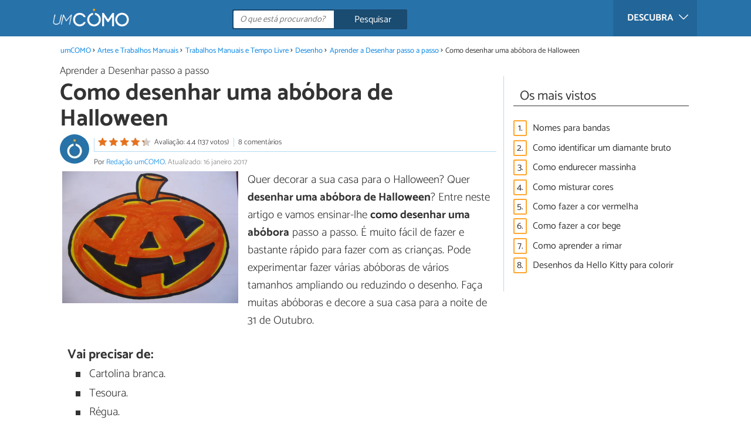

--- FILE ---
content_type: text/html; charset=UTF-8
request_url: https://artes.umcomo.com.br/artigo/como-desenhar-uma-abobora-de-halloween-2304.html
body_size: 10054
content:
<!DOCTYPE html>
<html lang="pt" prefix="og: http://ogp.me/ns#">
<head>
<meta http-equiv="Content-Type" content="text/html;charset=utf-8">
<title>Como desenhar uma abóbora de Halloween - 8 passos</title>    <meta name="description" content="Como desenhar uma abóbora de Halloween. Quer decorar a sua casa para o Halloween? Quer desenhar uma abóbora de Halloween? Entre neste artigo e vamos ensinar-lhe como desenhar uma abóbor..."/>                <meta name="robots" content="index,follow,max-image-preview:large"/>
<link rel="canonical" href="https://artes.umcomo.com.br/artigo/como-desenhar-uma-abobora-de-halloween-2304.html" />        <link rel="shortcut icon" href="https://www.umcomo.com.br/img/web/uncomo/favicon.ico"/>
<meta name="ltm:project" content="uncomo"/>
<meta name="ltm:domain" content="umcomo.com.br"/>
<meta property="og:locale" content="pt_BR" >
<meta property="og:site_name" content="umcomo.com.br" >
<meta property="og:url" content="https://artes.umcomo.com.br/artigo/como-desenhar-uma-abobora-de-halloween-2304.html" >
<meta property="twitter:site" content="@um_Como" >
<meta property="og:title" content="Como desenhar uma abóbora de Halloween - 8 passos" >
<meta property="og:description" content="Como desenhar uma abóbora de Halloween. Quer decorar a sua casa para o Halloween? Quer desenhar uma abóbora de Halloween? Entre neste artigo e vamos ensinar-lhe como desenhar uma abóbor..." >
<meta property="og:image" content="https://cdn0.umcomo.com.br/pt/posts/4/0/3/como_desenhar_uma_abobora_de_halloween_2304_orig.jpg" >
<meta property="og:image:width" content="1200" >
<meta property="og:image:height" content="900" >
<meta property="twitter:card" content="summary_large_image" >
<meta property="og:type" content="article" >
<meta name="idhub" content="23409">
<meta name="viewport" content="width=device-width, initial-scale=1.0">
<link href="https://www.umcomo.com.br/css/css_uncomo_163.css" media="all" rel="stylesheet" type="text/css" >
<script async src="https://www.googletagmanager.com/gtag/js?id=G-JCRF39VYHY"></script>
<script>
window.dataLayer = window.dataLayer || [];
function gtag(){dataLayer.push(arguments);}
gtag('js', new Date());
gtag('config', 'G-JCRF39VYHY');
</script>
<!-- Begin comScore Tag -->
<script>
var _comscore = _comscore || [];
_comscore.push({ c1: "2", c2: "14194541" });
(function() {
var s = document.createElement("script"), el = document.getElementsByTagName("script")[0]; s.async = true;
s.src = (document.location.protocol == "https:" ? "https://sb" : "http://b") + ".scorecardresearch.com/beacon.js";
el.parentNode.insertBefore(s, el);
})();
</script>
<noscript>
<img src="https://sb.scorecardresearch.com/p?c1=2&c2=14194541&cv=2.0&cj=1" />
</noscript>
<!-- End comScore Tag -->
<!-- TailTarget Tag Manager TT-9964-3/CT-23 -->
<script>
(function(i) {
var ts = document.createElement('script');
ts.type = 'text/javascript';
ts.async = true;
ts.src = ('https:' == document.location.protocol ? 'https://' : 'http://') + 'tags.t.tailtarget.com/t3m.js?i=' + i;
var s = document.getElementsByTagName('script')[0];
s.parentNode.insertBefore(ts, s);
})('TT-9964-3/CT-23');
</script>
<!-- End TailTarget Tag Manager -->
</head>
<body class="ctrl-post action-index">
<div class="container" id="top">
<header class="header-layout">
<nav class="menu" data-js-selector="menu">
<div class="cerrar-menu"></div>
<div class="wrap-menu max_width clear">
<div class="descubre">
<div class="table">
<div class="centrar">Descubra
<svg fill="#ffffff" viewBox="0 0 330 330" transform="rotate(90)">
<path d="M250.606,154.389l-150-149.996c-5.857-5.858-15.355-5.858-21.213,0.001 c-5.857,5.858-5.857,15.355,0.001,21.213l139.393,139.39L79.393,304.394c-5.857,5.858-5.857,15.355,0.001,21.213 C82.322,328.536,86.161,330,90,330s7.678-1.464,10.607-4.394l149.999-150.004c2.814-2.813,4.394-6.628,4.394-10.606 C255,161.018,253.42,157.202,250.606,154.389z"/>
</svg>
</div>
</div>
</div>
<div class="lista_menu">
<div class="clear">
<a class="ga" data-category="Header" data-event="Go to hub" data-label="23414" href="https://animais.umcomo.com.br"><div class="hubicon hubicon--menu hubicon--animales"></div>Animais</a>
<a class="ga actual" data-category="Header" data-event="Go to hub" data-label="23409" href="https://artes.umcomo.com.br"><div class="hubicon hubicon--menu hubicon--artes"></div>Artes e Trabalhos Manuais</a>
<a class="ga" data-category="Header" data-event="Go to hub" data-label="23400" href="https://auto.umcomo.com.br"><div class="hubicon hubicon--menu hubicon--motor"></div>Auto</a>
<a class="ga" data-category="Header" data-event="Go to hub" data-label="23401" href="https://beleza.umcomo.com.br"><div class="hubicon hubicon--menu hubicon--belleza"></div>Beleza</a>
<a class="ga" data-category="Header" data-event="Go to hub" data-label="23407" href="https://casa.umcomo.com.br"><div class="hubicon hubicon--menu hubicon--hogar"></div>Casa</a>
<a class="ga" data-category="Header" data-event="Go to hub" data-label="23404" href="https://comida.umcomo.com.br"><div class="hubicon hubicon--menu hubicon--comida"></div>Comida e Bebida</a>
<a class="ga" data-category="Header" data-event="Go to hub" data-label="23402" href="https://educacao.umcomo.com.br"><div class="hubicon hubicon--menu hubicon--educacion"></div>Educação</a>
<a class="ga" data-category="Header" data-event="Go to hub" data-label="23405" href="https://esportes.umcomo.com.br"><div class="hubicon hubicon--menu hubicon--deporte"></div>Esportes</a>
<a class="ga" data-category="Header" data-event="Go to hub" data-label="23399" href="https://festa.umcomo.com.br"><div class="hubicon hubicon--menu hubicon--fiesta"></div>Festas e Tradições</a>
<a class="ga" data-category="Header" data-event="Go to hub" data-label="23413" href="https://negocios.umcomo.com.br"><div class="hubicon hubicon--menu hubicon--negocios"></div>Negócios</a>
<a class="ga" data-category="Header" data-event="Go to hub" data-label="23412" href="https://relacoes.umcomo.com.br"><div class="hubicon hubicon--menu hubicon--relaciones"></div>Relações</a>
<a class="ga" data-category="Header" data-event="Go to hub" data-label="23416" href="https://saude.umcomo.com.br"><div class="hubicon hubicon--menu hubicon--salud"></div>Saúde</a>
<a class="ga" data-category="Header" data-event="Go to hub" data-label="23410" href="https://tecnologia.umcomo.com.br"><div class="hubicon hubicon--menu hubicon--tecnologia"></div>Tecnologia</a>
<a class="ga" data-category="Header" data-event="Go to hub" data-label="23408" href="https://tempolivre.umcomo.com.br"><div class="hubicon hubicon--menu hubicon--ocio"></div>Tempo Livre</a>
</div>
</div>
</div>		</nav>
<div class="max_width align-center">
<span class="hamburguesa" onclick="document.querySelector('.container').classList.toggle('menu-abierto')">
<svg viewBox="0 0 139 93"><path d="M -0 7.007 L -0 14.014 69.750 13.757 L 139.500 13.500 139.796 6.750 L 140.091 0 70.046 0 L 0 0 -0 7.007 M 0.328 7.500 C 0.333 11.350, 0.513 12.802, 0.730 10.728 C 0.946 8.653, 0.943 5.503, 0.722 3.728 C 0.501 1.952, 0.324 3.650, 0.328 7.500 M -0 46.520 L -0 54.014 69.750 53.757 L 139.500 53.500 139.788 46 L 140.075 38.500 70.038 38.763 L -0 39.027 -0 46.520 M 0.343 46.500 C 0.346 50.900, 0.522 52.576, 0.733 50.224 C 0.945 47.872, 0.942 44.272, 0.727 42.224 C 0.512 40.176, 0.339 42.100, 0.343 46.500 M -0 86.020 L -0 93.014 69.750 92.757 L 139.500 92.500 139.789 85.500 L 140.078 78.500 70.039 78.763 L -0 79.027 -0 86.020 M 0.336 86 C 0.336 90.125, 0.513 91.813, 0.728 89.750 C 0.944 87.688, 0.944 84.313, 0.728 82.250 C 0.513 80.188, 0.336 81.875, 0.336 86" fill="#fffcfc"/></svg>
</span>
<a class="logo-default" href="https://www.umcomo.com.br"><img src="https://www.umcomo.com.br/img/web/uncomo/logo/negativo/pt.png" alt="umCOMO" class="logo ga" data-category="Header" data-event="go to home" width=130 height=30></a>
<div class="open-compartir" onclick="document.querySelector('.compartir').classList.toggle('active')">
<svg viewBox="0 0 44 50"><path d="M 31.161 1.750 C 30.028 2.712, 28.717 5.057, 28.248 6.959 C 27.535 9.847, 26.193 11.146, 20.118 14.830 C 14.744 18.089, 12.549 18.949, 11.721 18.121 C 9.947 16.347, 5.509 16.812, 2.635 19.073 C -1.087 22, -1.087 28, 2.635 30.927 C 5.471 33.158, 9.942 33.658, 11.662 31.938 C 12.412 31.188, 14.940 32.221, 20.252 35.446 C 26.768 39.402, 27.868 40.482, 28.430 43.480 C 30.162 52.710, 44 51.758, 44 42.408 C 44 36.386, 38.536 32.707, 32.999 35 C 30.604 35.993, 29.509 35.639, 23.117 31.808 C 13.553 26.075, 13.624 24.262, 23.651 18.169 C 29.806 14.429, 31.103 13.985, 32.960 14.979 C 37.963 17.656, 44 13.540, 44 7.452 C 44 1.240, 35.964 -2.329, 31.161 1.750" fill="#fffcfc"/></svg>
PARTILHAR
</div>
<form id="buscador" class="search-form" action="https://www.umcomo.com.br/pesquisa" method="GET" onsubmit="if (document.getElementById('q').value.length < 3) { alert('Com tão pouco não podemos saber o que quer, faça uma pesquisa mais longa.'); document.getElementById('q').focus(); return false;}">
<fieldset>
<input name="q" id="q" data-js-selector="q" autocomplete="off"  class="input text search" placeholder="O que está procurando?">
<button type="button" class="button search" aria-label="Pesquisar" onclick="if(document.getElementById('q').value == '' || document.getElementById('q').value == document.getElementById('q').getAttribute('data-q')){ document.getElementById('q').focus(); } else { document.getElementById('buscador').submit(); }">
<svg viewBox="0 0 100 100"><path d="M 47.222 1.915 C 26.063 9.754, 14.914 35.454, 24.138 55.126 C 26.776 60.752, 26.776 60.752, 13.388 74.112 C -1.625 89.094, -3.016 92.075, 2.455 97.545 C 7.844 102.935, 10.715 101.599, 25.920 86.631 C 39.500 73.262, 39.500 73.262, 45 75.881 C 58.502 82.310, 77.432 78.695, 88.558 67.561 C 117.955 38.147, 86.076 -12.480, 47.222 1.915 M 52.792 11.347 C 27.033 18.582, 24.360 54.577, 48.752 65.744 C 62.648 72.106, 79.479 66.237, 86.454 52.596 C 97.820 30.373, 76.793 4.606, 52.792 11.347" stroke="none" fill="#fcfcfc" fill-rule="evenodd"/></svg>
<span>Pesquisar</span>
</button>
</fieldset>
</form>
</div>
</header>
<main class="main-content">
<div class="margin-top-1 margin-bottom-1 publibyr7 ad" id='r7_header'></div>
<nav>
<ul class="breadcrumb">
<li><a href="https://www.umcomo.com.br">umCOMO</a></li>
<li><a href="https://artes.umcomo.com.br">Artes e Trabalhos Manuais</a></li>
<li><a href="https://artes.umcomo.com.br/trabalhos-manuais-e-tempo-livre/">Trabalhos Manuais e Tempo Livre</a></li>
<li><a href="https://artes.umcomo.com.br/desenho/">Desenho</a></li>
<li><a href="https://artes.umcomo.com.br/aprender-a-desenhar-passo-a-passo/">Aprender a Desenhar passo a passo</a></li>
<li>Como desenhar uma abóbora de Halloween</li>
</ul>
</nav>
<article class="columna-post">
<header class="header-post">
<div class="post-categoria">
<a class="post-categoria-link" href="https://artes.umcomo.com.br/aprender-a-desenhar-passo-a-passo/">Aprender a Desenhar passo a passo</a>
</div>
<h1 class="titulo titulo--articulo">Como desenhar uma abóbora de Halloween</h1>
<div class="info_articulo ">
<div class="daticos">
<a href="#comentarios" class="datico">
<div class="stars">
<div class="total">
<div class="valoracion" style="width: 87.80%"></div>
</div>
</div>
<span class="votos">
Avaliação: 4.4 (137 votos)				</span>
</a>
<a href="#comentarios" class="datico">8 comentários</a>
<div class="datico nbsp">&nbsp;</div>    </div>
<div class="autor">
<a rel="nofollow" class="img_autor" href="https://www.umcomo.com.br/autor/redacao-umcomo-211.html">
<picture>
<source
srcset="https://cdn0.umcomo.com.br/pt/users/1/1/2/img_211_50_square.webp"
type="image/webp">
<img height="50" width="50" src="https://cdn0.umcomo.com.br/pt/users/1/1/2/img_211_50_square.jpg" alt="Redação umCOMO">
</picture>
</a>
<div class="nombre_autor">
Por <a rel="nofollow" href="https://www.umcomo.com.br/autor/redacao-umcomo-211.html">Redação umCOMO</a>. <span class="date_publish">Atualizado: 16 janeiro 2017</span>                    </div>
</div>
</div>        </header>
<div class="intro">
<div class="imagen_wrap ">
<div class="imagen" data-js-selector="imagen" data-posicion="0">
<picture>
<source
srcset="https://cdn0.umcomo.com.br/pt/posts/4/0/3/como_desenhar_uma_abobora_de_halloween_2304_600.webp"
type="image/webp">
<img fetchpriority="high" src="https://cdn0.umcomo.com.br/pt/posts/4/0/3/como_desenhar_uma_abobora_de_halloween_2304_600.jpg" alt="Como desenhar uma abóbora de Halloween" width="600"  height="450">
</picture>
</div>
</div>
<p>Quer decorar a sua casa para o Halloween? Quer <strong>desenhar uma ab&oacute;bora de Halloween</strong>? Entre neste artigo e vamos ensinar-lhe <strong>como desenhar uma ab&oacute;bora</strong> passo a passo. &Eacute; muito f&aacute;cil de fazer e bastante r&aacute;pido para fazer com as crian&ccedil;as. Pode experimentar fazer v&aacute;rias ab&oacute;boras de v&aacute;rios tamanhos ampliando ou reduzindo o desenho. Fa&ccedil;a muitas ab&oacute;boras e decore a sua casa para a noite de 31 de Outubro.</p>
</div>
<h2 class="titulo titulo--h3">Vai precisar de:</h2>
<div class="necesitas">
<ul class="padding-left-0">
<li>
Cartolina branca.
</li>
<li>
Tesoura.
</li>
<li>
Régua.
</li>
<li>
Borracha para apagar.
</li>
<li>
Marcador preto.
</li>
<li>
Marcadores ou lápis de cores.
</li>
</ul>
</div>
<div class="recomendado-incrustado">
<div class="texto">Também lhe pode interessar:     <a class="ga" data-category="Post" data-event="related incrustado" href="https://artes.umcomo.com.br/artigo/como-pintar-caras-em-aboboras-5652.html">Como pintar caras em abóboras</a>
</div>
</div>
<div class="publibyr7 ad" id='r7_texto_2'></div>
<h2 class="titulo titulo--h3">Passos a seguir:</h2>
<div class="apartado" id="anchor_0">
<div class="orden">1</div>
<p>Fa&ccedil;a uma quadr&iacute;cula de 3 quadrados horizontais e 3 verticais. Os quadrados devem medir 5 cm x 5 cm. Comece a desenhar o contorno da <strong>ab&oacute;bora de Halloween</strong>. Veja a foto.</p>
<div class="imagen_wrap">
<div class="imagen lupa" data-js-selector="imagen" data-posicion="1">
<picture>
<source
srcset="https://cdn0.umcomo.com.br/pt/posts/4/0/3/como_desenhar_uma_abobora_de_halloween_2304_paso_1_600.webp"
type="image/webp">
<img loading="lazy" src="https://cdn0.umcomo.com.br/pt/posts/4/0/3/como_desenhar_uma_abobora_de_halloween_2304_paso_1_600.jpg" alt="Como desenhar uma abóbora de Halloween - Passo 1" width="600"  height="450">
</picture>
</div>
</div>
</div>
<div class="apartado" id="anchor_1">
<div class="orden">2</div>
<p>Desenhe o pau que a ab&oacute;bora tem por cima da cabe&ccedil;a.</p>
<div class="imagen_wrap">
<div class="imagen lupa" data-js-selector="imagen" data-posicion="2">
<picture>
<source
srcset="https://cdn0.umcomo.com.br/pt/posts/4/0/3/como_desenhar_uma_abobora_de_halloween_2304_paso_2_600.webp"
type="image/webp">
<img loading="lazy" src="https://cdn0.umcomo.com.br/pt/posts/4/0/3/como_desenhar_uma_abobora_de_halloween_2304_paso_2_600.jpg" alt="Como desenhar uma abóbora de Halloween - Passo 2" width="600"  height="450">
</picture>
</div>
</div>
</div>
<div class="publibyr7 ad" id='r7_texto_3'></div>
<div class="apartado" id="anchor_2">
<div class="orden">3</div>
<p>Desenhe os olhos. Na imagem desenharam-se os olhos de forma triangular, mas pode experimentar fazer diversos tipos de olhos.</p>
<div class="imagen_wrap">
<div class="imagen lupa" data-js-selector="imagen" data-posicion="3">
<picture>
<source
srcset="https://cdn0.umcomo.com.br/pt/posts/4/0/3/como_desenhar_uma_abobora_de_halloween_2304_paso_3_600.webp"
type="image/webp">
<img loading="lazy" src="https://cdn0.umcomo.com.br/pt/posts/4/0/3/como_desenhar_uma_abobora_de_halloween_2304_paso_3_600.jpg" alt="Como desenhar uma abóbora de Halloween - Passo 3" width="600"  height="450">
</picture>
</div>
</div>
</div>
<div class="apartado" id="anchor_3">
<div class="orden">4</div>
<p>Desenhe o nariz da<strong> ab&oacute;bora do Halloween</strong>.</p>
<div class="imagen_wrap">
<div class="imagen lupa" data-js-selector="imagen" data-posicion="4">
<picture>
<source
srcset="https://cdn0.umcomo.com.br/pt/posts/4/0/3/como_desenhar_uma_abobora_de_halloween_2304_paso_4_600.webp"
type="image/webp">
<img loading="lazy" src="https://cdn0.umcomo.com.br/pt/posts/4/0/3/como_desenhar_uma_abobora_de_halloween_2304_paso_4_600.jpg" alt="Como desenhar uma abóbora de Halloween - Passo 4" width="600"  height="450">
</picture>
</div>
</div>
</div>
<div class="apartado" id="anchor_4">
<div class="orden">5</div>
<p>Desenhe a boca. A <strong>ab&oacute;bora de Halloween</strong> caracteriza-se por ter uma boca grande e com alguns dentes. Observe a foto.</p>
<div class="imagen_wrap">
<div class="imagen lupa" data-js-selector="imagen" data-posicion="5">
<picture>
<source
srcset="https://cdn0.umcomo.com.br/pt/posts/4/0/3/como_desenhar_uma_abobora_de_halloween_2304_paso_5_600.webp"
type="image/webp">
<img loading="lazy" src="https://cdn0.umcomo.com.br/pt/posts/4/0/3/como_desenhar_uma_abobora_de_halloween_2304_paso_5_600.jpg" alt="Como desenhar uma abóbora de Halloween - Passo 5" width="600"  height="450">
</picture>
</div>
</div>
</div>
<div class="apartado" id="anchor_5">
<div class="orden">6</div>
<p>Contorne o desenho feito com um marcador preto.</p>
<div class="imagen_wrap">
<div class="imagen lupa" data-js-selector="imagen" data-posicion="6">
<picture>
<source
srcset="https://cdn0.umcomo.com.br/pt/posts/4/0/3/como_desenhar_uma_abobora_de_halloween_2304_paso_6_600.webp"
type="image/webp">
<img loading="lazy" src="https://cdn0.umcomo.com.br/pt/posts/4/0/3/como_desenhar_uma_abobora_de_halloween_2304_paso_6_600.jpg" alt="Como desenhar uma abóbora de Halloween - Passo 6" width="600"  height="450">
</picture>
</div>
</div>
</div>
<div class="apartado" id="anchor_6">
<div class="orden">7</div>
<p>Apague as linhas de l&aacute;pis do desenho.</p>
<div class="imagen_wrap">
<div class="imagen lupa" data-js-selector="imagen" data-posicion="7">
<picture>
<source
srcset="https://cdn0.umcomo.com.br/pt/posts/4/0/3/como_desenhar_uma_abobora_de_halloween_2304_paso_7_600.webp"
type="image/webp">
<img loading="lazy" src="https://cdn0.umcomo.com.br/pt/posts/4/0/3/como_desenhar_uma_abobora_de_halloween_2304_paso_7_600.jpg" alt="Como desenhar uma abóbora de Halloween - Passo 7" width="600"  height="450">
</picture>
</div>
</div>
</div>
<div class="apartado" id="anchor_7">
<div class="orden">8</div>
<p>Pinte o desenho da <strong>ab&oacute;bora de Halloween</strong>. No exemplo da imagem pintou-se com marcadores de cor.</p>
<div class="imagen_wrap">
<div class="imagen lupa" data-js-selector="imagen" data-posicion="8">
<picture>
<source
srcset="https://cdn0.umcomo.com.br/pt/posts/4/0/3/como_desenhar_uma_abobora_de_halloween_2304_paso_8_600.webp"
type="image/webp">
<img loading="lazy" src="https://cdn0.umcomo.com.br/pt/posts/4/0/3/como_desenhar_uma_abobora_de_halloween_2304_paso_8_600.jpg" alt="Como desenhar uma abóbora de Halloween - Passo 8" width="600"  height="450">
</picture>
</div>
</div>
</div>
<div class="apartado">
<p>Se pretende ler mais artigos parecidos a <strong>Como desenhar uma abóbora de Halloween</strong>, recomendamos que entre na nossa categoria de <a href="https://artes.umcomo.com.br/trabalhos-manuais-e-tempo-livre/">Trabalhos Manuais e Tempo Livre</a>.</p>
</div>
<div class="apartado">
<h2 class="titulo titulo--h2">Conselhos</h2>
<ul>
<li>Experimente pintar as abóboras de diversas cores, assim serão mais divertidas e coloridas.</li>
</ul>
</div>
</article>
<aside>
<div class="tags" data-js-selector="top-views">
<div class="titulo titulo--linea"><div class="pastilla">Os mais vistos</div></div>
<div class="topview"><div>1.</div><a href="https://artes.umcomo.com.br/artigo/nomes-para-bandas-29228.html">Nomes para bandas</a></div><div class="topview"><div>2.</div><a href="https://artes.umcomo.com.br/artigo/como-identificar-um-diamante-bruto-14663.html">Como identificar um diamante bruto</a></div><div class="topview"><div>3.</div><a href="https://artes.umcomo.com.br/artigo/como-endurecer-massinha-29202.html">Como endurecer massinha</a></div><div class="topview"><div>4.</div><a href="https://artes.umcomo.com.br/artigo/como-misturar-cores-3460.html">Como misturar cores</a></div><div class="topview"><div>5.</div><a href="https://artes.umcomo.com.br/artigo/como-fazer-a-cor-vermelha-29353.html">Como fazer a cor vermelha</a></div><div class="topview"><div>6.</div><a href="https://artes.umcomo.com.br/artigo/como-fazer-a-cor-bege-29438.html">Como fazer a cor bege</a></div><div class="topview"><div>7.</div><a href="https://artes.umcomo.com.br/artigo/como-aprender-a-rimar-15991.html">Como aprender a rimar</a></div><div class="topview"><div>8.</div><a href="https://artes.umcomo.com.br/artigo/desenhos-da-hello-kitty-para-colorir-9565.html">Desenhos da Hello Kitty para colorir</a></div></div>
<div class="publibyr7 ad" id='r7_texto_4'></div>
</aside>
<div class="columna-post">
<div class="titulo titulo--h2">Artigos relacionados</div>
<div class="relacionados bottom" data-js-selector="related-bottom">
<div class="bloquegroup clear padding-left-1">
<div class="bloque  link">
<div class="position-imagen video-icon">
<div class="stars">
<div class="total">
<div class="valoracion" style="width: 67.00%"></div>
</div>
</div>
<picture>
<source srcset="https://cdn0.umcomo.com.br/pt/posts/1/6/0/como_desenhar_uma_caveira_para_o_halloween_18061_300_150.webp"
type="image/webp">
<img loading="lazy" data-pin-nopin="true" alt="Como desenhar uma caveira para o Halloween" class="imagen" src="https://cdn0.umcomo.com.br/pt/posts/1/6/0/como_desenhar_uma_caveira_para_o_halloween_18061_300_150.jpg" width="300" height="150">
</picture>
</div>
<a href="https://artes.umcomo.com.br/video/como-desenhar-uma-caveira-para-o-halloween-18061.html" class="titulo titulo--bloque">Como desenhar uma caveira para o Halloween</a>
</div>
<div class="bloque  link">
<div class="position-imagen">
<div class="stars">
<div class="total">
<div class="valoracion" style="width: 68.60%"></div>
</div>
</div>
<picture>
<source srcset="https://cdn0.umcomo.com.br/pt/posts/3/2/7/como_desenhar_uma_menina_723_300_150.webp"
type="image/webp">
<img loading="lazy" data-pin-nopin="true" alt="Como desenhar uma menina" class="imagen" src="https://cdn0.umcomo.com.br/pt/posts/3/2/7/como_desenhar_uma_menina_723_300_150.jpg" width="300" height="150">
</picture>
</div>
<a href="https://artes.umcomo.com.br/artigo/como-desenhar-uma-menina-723.html" class="titulo titulo--bloque">Como desenhar uma menina</a>
</div>
<div class="bloque  link">
<div class="position-imagen">
<div class="stars">
<div class="total">
<div class="valoracion" style="width: 78.60%"></div>
</div>
</div>
<picture>
<source srcset="https://cdn0.umcomo.com.br/pt/posts/4/2/3/como_desenhar_uma_caveira_324_300_150.webp"
type="image/webp">
<img loading="lazy" data-pin-nopin="true" alt="Como desenhar uma caveira" class="imagen" src="https://cdn0.umcomo.com.br/pt/posts/4/2/3/como_desenhar_uma_caveira_324_300_150.jpg" width="300" height="150">
</picture>
</div>
<a href="https://artes.umcomo.com.br/artigo/como-desenhar-uma-caveira-324.html" class="titulo titulo--bloque">Como desenhar uma caveira</a>
</div>
<div class="bloque  link">
<div class="position-imagen">
<div class="stars">
<div class="total">
<div class="valoracion" style="width: 60.00%"></div>
</div>
</div>
<picture>
<source srcset="https://cdn0.umcomo.com.br/pt/posts/8/9/8/como_desenhar_uma_estrela_nautica_24898_300_150.webp"
type="image/webp">
<img loading="lazy" data-pin-nopin="true" alt="Como desenhar uma estrela náutica" class="imagen" src="https://cdn0.umcomo.com.br/pt/posts/8/9/8/como_desenhar_uma_estrela_nautica_24898_300_150.jpg" width="300" height="150">
</picture>
</div>
<a href="https://artes.umcomo.com.br/artigo/como-desenhar-uma-estrela-nautica-24898.html" class="titulo titulo--bloque">Como desenhar uma estrela náutica</a>
</div>
</div>
</div>
<div class="comentarios" id="comentarios">
<div class="titulo titulo--linea sin-margin-lateral"><div class="pastilla">                                            Escrever comentário                                    </div></div>
<div>
<form method="post" class="formulario" data-js-selector="formulario-comentario" data-id-respuesta="-1">
<input type="hidden" name="id_post" data-js-selector="id_post" value="2304">
<input type="hidden" name="id_respuesta" value="-1">
<input type="hidden" name="id_categoria" value="668">
<div data-js-selector="comentario-nombre-mail">
<div class="columna izquierda">
<div class="position-relative">
<div class="error" data-js-selector="error-nombre"></div>
<input type="text" class="input" name="nombre" placeholder="Nome">
</div>
</div><div class="columna derecha">
<div class="position-relative">
<div class="error" data-js-selector="error-email"></div>
<input type="email" class="input" name="email" placeholder="Email (não será publicado)">
</div>
</div>
</div>
<div class="position-relative">
<div class="error" data-js-selector="error-comentario"></div>
<textarea name="comentario" placeholder="Comentário ou pergunta"></textarea>
</div>
<div class="rating">
<div class="selector--starts">
<input type="radio" name="rating" id="valoracion-null" class="valoracion" value="0" checked="checked"><label for="valoracion-null" style="display:none;"></label>
<input type="radio" name="rating" id="valoracion-1" class="valoracion" value="1" onclick="$('#texto-valoracion').html($(this).data('texto'));" data-texto="Não é útil"><label for="valoracion-1"></label>
<input type="radio" name="rating" id="valoracion-2" class="valoracion" value="2" onclick="$('#texto-valoracion').html($(this).data('texto'));" data-texto="Mais ou menos"><label for="valoracion-2"></label>
<input type="radio" name="rating" id="valoracion-3" class="valoracion" value="3" onclick="$('#texto-valoracion').html($(this).data('texto'));" data-texto="Normal"><label for="valoracion-3"></label>
<input type="radio" name="rating" id="valoracion-4" class="valoracion" value="4" onclick="$('#texto-valoracion').html($(this).data('texto'));" data-texto="Útil"><label for="valoracion-4"></label>
<input type="radio" name="rating" id="valoracion-5" class="valoracion" value="5" onclick="$('#texto-valoracion').html($(this).data('texto'));" data-texto="Muito útil"><label for="valoracion-5"></label>
</div>
<label class="label">Sua avaliação:</label><span class="texto" id="texto-valoracion">
O que lhe pareceu o artigo?                </span>
</div>
<button type="button" data-js-selector="enviar_comentario" class="boton m" data-id-respuesta="-1">Enviar comentário</button>
<input name="politica" id="politica_-1" type="checkbox"><label for="politica_-1">Li e aceito a             <a href="https://www.umcomo.com.br/index/politicadeprivacidad" rel="nofollow" data-js-selector="launch_popup">política de privacidade</a>
</label>
<label class="legal">Red Link To Media apenas recolhe dados pessoais para uso interno. Os seus dados nunca serão transferidos para terceiros sem a sua autorização, em nenhuma circunstância.<br>De acordo com a lei de 8 de dezembro de 1992, você pode acessar a base de dados que contém os seus dados pessoais e alterar essa informação em qualquer momento, entrando em contato com Red Link To Media SL (<a href="mailto:info@linktomedia.net">info@linktomedia.net</a>)</label>
</form>
</div>
<div class="titulo titulo--linea sin-margin-lateral"><div class="pastilla">8 comentários</div></div>
<div data-js-selector="append-comentarios">
<div class="comentario" data-id-comment="126796">
<div class="puntuacion"><small>A sua avaliação:</small> <div class="stars">
<div class="total">
<div class="valoracion" style="width: 100.00%"></div>
</div>
</div></div>
<a id="responder-126796"></a>
<div class="imagen">
</div>
<div class="nombre">maria eduarda loopstra </div>
<time class="fecha">18/11/2016</time>
<div class="texto">
muito legal sou filha de uma desigh achei muito divertido as artes
</div>
<div class="acciones">
<div style="float:left;">
<button type="button" class="boton xs" data-js-selector="responder" data-id-respuesta="126796">Responder</button>		</div>
<div style="float:right;">
<button type="button" class="pulgar" data-js-selector="karma-positivo" data-id-comment="126796">0</button>
<button type="button" class="pulgar" data-js-selector="karma-negativo" data-id-comment="126796">1</button>
</div>
</div>
<div class="form-respuesta desplegable" data-js-selector="form-respuesta" data-id-respuesta="126796"></div>
<div class="respuestas desplegable active" data-js-selector="respuestas" data-id-respuesta="126796">
<div class="comentario highlighted" data-id-comment="127111">
<a id="responder-127111"></a>
<a href="https://www.umcomo.com.br/autor/sara-viega-211.html" rel="nofollow">		<div class="imagen">
<img height=50 width=50 loading="lazy" src="https://cdn0.umcomo.com.br/pt/users/1/1/2/img_211_50_square.jpg">
</div>
<div class="nombre">Redação umCOMO (Editor/a de umCOMO)</div>
</a>	<time class="fecha">22/11/2016</time>
<div class="texto">
Oi Maria! Que bom saber que gostou! Obrigada pelo seu comentário e continue nos acompanhando :)
</div>
<div class="acciones">
<div style="float:left;">
</div>
<div style="float:right;">
<button type="button" class="pulgar" data-js-selector="karma-positivo" data-id-comment="127111">0</button>
<button type="button" class="pulgar" data-js-selector="karma-negativo" data-id-comment="127111">1</button>
</div>
</div>
<div class="form-respuesta desplegable" data-js-selector="form-respuesta" data-id-respuesta="127111"></div>
</div>					</div>
</div>    <div class="comentario" data-id-comment="8468">
<a id="responder-8468"></a>
<div class="imagen">
</div>
<div class="nombre">João</div>
<time class="fecha">07/03/2014</time>
<div class="texto">
Maneiro isso e muito irado
</div>
<div class="acciones">
<div style="float:left;">
<button type="button" class="boton xs" data-js-selector="responder" data-id-respuesta="8468">Responder</button>		</div>
<div style="float:right;">
<button type="button" class="pulgar" data-js-selector="karma-positivo" data-id-comment="8468">0</button>
<button type="button" class="pulgar" data-js-selector="karma-negativo" data-id-comment="8468">1</button>
</div>
</div>
<div class="form-respuesta desplegable" data-js-selector="form-respuesta" data-id-respuesta="8468"></div>
</div>    <div class="comentario" data-id-comment="4563">
<a id="responder-4563"></a>
<div class="imagen">
</div>
<div class="nombre">Sara</div>
<time class="fecha">17/12/2013</time>
<div class="texto">
Julia agradeço imenso o comentário :)
</div>
<div class="acciones">
<div style="float:left;">
<button type="button" class="boton xs" data-js-selector="responder" data-id-respuesta="4563">Responder</button>		</div>
<div style="float:right;">
<button type="button" class="pulgar" data-js-selector="karma-positivo" data-id-comment="4563">0</button>
<button type="button" class="pulgar" data-js-selector="karma-negativo" data-id-comment="4563">1</button>
</div>
</div>
<div class="form-respuesta desplegable" data-js-selector="form-respuesta" data-id-respuesta="4563"></div>
</div>    <div class="comentario" data-id-comment="4405">
<a id="responder-4405"></a>
<div class="imagen">
</div>
<div class="nombre">julia</div>
<time class="fecha">13/12/2013</time>
<div class="texto">
a mei quero que todo mundo veja e muito educativo e legal
</div>
<div class="acciones">
<div style="float:left;">
<button type="button" class="boton xs" data-js-selector="responder" data-id-respuesta="4405">Responder</button>		</div>
<div style="float:right;">
<button type="button" class="pulgar" data-js-selector="karma-positivo" data-id-comment="4405">0</button>
<button type="button" class="pulgar" data-js-selector="karma-negativo" data-id-comment="4405">2</button>
</div>
</div>
<div class="form-respuesta desplegable" data-js-selector="form-respuesta" data-id-respuesta="4405"></div>
</div>    <div class="comentario" data-id-comment="3070">
<a id="responder-3070"></a>
<div class="imagen">
</div>
<div class="nombre">Gabrielle</div>
<time class="fecha">01/11/2013</time>
<div class="texto">
Gabrielle muito obrigada pelo seu comentário :)
</div>
<div class="acciones">
<div style="float:left;">
<button type="button" class="boton xs" data-js-selector="responder" data-id-respuesta="3070">Responder</button>		</div>
<div style="float:right;">
<button type="button" class="pulgar" data-js-selector="karma-positivo" data-id-comment="3070">0</button>
<button type="button" class="pulgar" data-js-selector="karma-negativo" data-id-comment="3070">1</button>
</div>
</div>
<div class="form-respuesta desplegable" data-js-selector="form-respuesta" data-id-respuesta="3070"></div>
</div>    <div class="comentario" data-id-comment="3008">
<a id="responder-3008"></a>
<div class="imagen">
</div>
<div class="nombre">GAbrielle</div>
<time class="fecha">30/10/2013</time>
<div class="texto">
Adorei mim ajudou muito para meu trabálho, muito lindo!
</div>
<div class="acciones">
<div style="float:left;">
<button type="button" class="boton xs" data-js-selector="responder" data-id-respuesta="3008">Responder</button>		</div>
<div style="float:right;">
<button type="button" class="pulgar" data-js-selector="karma-positivo" data-id-comment="3008">0</button>
<button type="button" class="pulgar" data-js-selector="karma-negativo" data-id-comment="3008">2</button>
</div>
</div>
<div class="form-respuesta desplegable" data-js-selector="form-respuesta" data-id-respuesta="3008"></div>
</div>    <div class="comentario" data-id-comment="2527">
<a id="responder-2527"></a>
<div class="imagen">
</div>
<div class="nombre">Sara</div>
<time class="fecha">14/10/2013</time>
<div class="texto">
Jamily obrigada pelo seu comentário! Continue seguindo os nossos artigos.
</div>
<div class="acciones">
<div style="float:left;">
<button type="button" class="boton xs" data-js-selector="responder" data-id-respuesta="2527">Responder</button>		</div>
<div style="float:right;">
<button type="button" class="pulgar" data-js-selector="karma-positivo" data-id-comment="2527">0</button>
<button type="button" class="pulgar" data-js-selector="karma-negativo" data-id-comment="2527">1</button>
</div>
</div>
<div class="form-respuesta desplegable" data-js-selector="form-respuesta" data-id-respuesta="2527"></div>
</div>    <div class="comentario" data-id-comment="2258">
<a id="responder-2258"></a>
<div class="imagen">
</div>
<div class="nombre">Jamily</div>
<time class="fecha">03/10/2013</time>
<div class="texto">
E muito simples de fazer eu não sabia desenhar mas ´é  muito simples adorei esse saite
</div>
<div class="acciones">
<div style="float:left;">
<button type="button" class="boton xs" data-js-selector="responder" data-id-respuesta="2258">Responder</button>		</div>
<div style="float:right;">
<button type="button" class="pulgar" data-js-selector="karma-positivo" data-id-comment="2258">0</button>
<button type="button" class="pulgar" data-js-selector="karma-negativo" data-id-comment="2258">3</button>
</div>
</div>
<div class="form-respuesta desplegable" data-js-selector="form-respuesta" data-id-respuesta="2258"></div>
</div>                </div>
</div>
</div>
<div class="barra-titulo-articulo">
<div class="max_width ">
<a class="wrap_titulo-barra-articulo" href="#top">Como desenhar uma abóbora de Halloween</a>
</div>
</div>
<section class="bg-galeria" data-js-selector="galeria" data-total="9">
<div class="galeria-table">
<div class="galeria">
<div class="max-width-1100">
<div class="table">
<div class="cell cell--img">
<div class="anterior" data-js-selector="galeria-anterior"><div class="icono"></div></div>
<div class="siguiente" data-js-selector="galeria-siguiente"><div class="icono"></div></div>
<div class="imagen active" data-js-selector="imagen-galeria" data-posicion="0">
<img src="" data-src="https://cdn0.umcomo.com.br/pt/posts/4/0/3/como_desenhar_uma_abobora_de_halloween_2304_orig.jpg" data-js-selector="img-galeria" data-posicion="0">
</div>
<div class="imagen " data-js-selector="imagen-galeria" data-posicion="1">
<img src="" data-src="https://cdn0.umcomo.com.br/pt/posts/4/0/3/como_desenhar_uma_abobora_de_halloween_2304_paso_1_orig.jpg" data-js-selector="img-galeria" data-posicion="1">
</div>
<div class="imagen " data-js-selector="imagen-galeria" data-posicion="2">
<img src="" data-src="https://cdn0.umcomo.com.br/pt/posts/4/0/3/como_desenhar_uma_abobora_de_halloween_2304_paso_2_orig.jpg" data-js-selector="img-galeria" data-posicion="2">
</div>
<div class="imagen " data-js-selector="imagen-galeria" data-posicion="3">
<img src="" data-src="https://cdn0.umcomo.com.br/pt/posts/4/0/3/como_desenhar_uma_abobora_de_halloween_2304_paso_3_orig.jpg" data-js-selector="img-galeria" data-posicion="3">
</div>
<div class="imagen " data-js-selector="imagen-galeria" data-posicion="4">
<img src="" data-src="https://cdn0.umcomo.com.br/pt/posts/4/0/3/como_desenhar_uma_abobora_de_halloween_2304_paso_4_orig.jpg" data-js-selector="img-galeria" data-posicion="4">
</div>
<div class="imagen " data-js-selector="imagen-galeria" data-posicion="5">
<img src="" data-src="https://cdn0.umcomo.com.br/pt/posts/4/0/3/como_desenhar_uma_abobora_de_halloween_2304_paso_5_orig.jpg" data-js-selector="img-galeria" data-posicion="5">
</div>
<div class="imagen " data-js-selector="imagen-galeria" data-posicion="6">
<img src="" data-src="https://cdn0.umcomo.com.br/pt/posts/4/0/3/como_desenhar_uma_abobora_de_halloween_2304_paso_6_orig.jpg" data-js-selector="img-galeria" data-posicion="6">
</div>
<div class="imagen " data-js-selector="imagen-galeria" data-posicion="7">
<img src="" data-src="https://cdn0.umcomo.com.br/pt/posts/4/0/3/como_desenhar_uma_abobora_de_halloween_2304_paso_7_orig.jpg" data-js-selector="img-galeria" data-posicion="7">
</div>
<div class="imagen " data-js-selector="imagen-galeria" data-posicion="8">
<img src="" data-src="https://cdn0.umcomo.com.br/pt/posts/4/0/3/como_desenhar_uma_abobora_de_halloween_2304_paso_8_orig.jpg" data-js-selector="img-galeria" data-posicion="8">
</div>
</div>
</div>
</div>
<div class="contador">
<div class="wrap_contador">
<span class="posicion" data-js-selector="posicion-galeria">1</span> de <span class="total">9</span>                    </div>
</div>
<div class="titulo-galeria">Como desenhar uma abóbora de Halloween</div>
<div class="cerrar" data-js-selector="galeria-cerrar"><div class="icono"></div></div>
</div>
</div>
</section>
</main>
<a class="back_top" href="#top">Voltar ao topo da página &#8593;</a>
<footer>
<div class="max_width columnas--1">
<div class="columna">
<a class="logo-default" href="https://www.umcomo.com.br"><img src="https://www.umcomo.com.br/img/web/uncomo/logo/positivo/pt.png" alt="umCOMO" class="logo ga" data-category="Header" data-event="go to home" width=130 height=30></a>
<div class="titulo titulo--footer">Redes sociais</div>
<div class="social margin-bottom-1">
<a href="https://www.youtube.com/channel/UC_KwHLlIf_Vg6QNSw1xy9wQ?sub_confirmation=1" class="youtube follow-icon" target="_blank" title="youtube" rel="nofollow noopener noreferrer"></a>
<a href="http://pinterest.com/umcomo" class="pinterest follow-icon" target="_blank" title="pinterest" rel="nofollow noopener noreferrer"></a>
</div>
</div>
</div>
<div class="subfooter">
<div class="max_width">
<a href="https://www.linktomedia.com" rel="nofollow" target="_blank" class="ltm-logo"><img loading="lazy" src="https://www.umcomo.com.br/img/web/ltm-logo.png" width="58" height="30" alt="Link To Media"></a>
<strong>&copy; umcomo.com.br</strong> <em>2026</em>
<a href="https://www.umcomo.com.br/quem-somos">Quem somos</a>
<a target="_blank" rel="nofollow" href="https://www.linktomedia.com/?pt#Contacto">Fale conosco</a>
<a data-js-selector="launch_popup" target="_blank" href="https://www.umcomo.com.br/index/terminosycondiciones" rel="nofollow">Termos e Condições</a>
<a data-js-selector="launch_popup" target="_blank" href="https://www.umcomo.com.br/index/politicadeprivacidad" rel="nofollow">Política de privacidade</a>
<a data-js-selector="launch_popup" target="_blank" href="https://www.umcomo.com.br/index/politicadecookies" rel="nofollow">Política de cookies</a>
</div>
</div>
</footer>
<div id="mediaquery"></div>
<div class="compartir share-off" data-js-selector="compartir">
<div class="max_width">
<span>Partilhar em: </span><a href="http://www.facebook.com/sharer.php?u=https://artes.umcomo.com.br/artigo/como-desenhar-uma-abobora-de-halloween-2304.html" class="social-icon facebook ga" rel="nofollow noopener noreferrer" title="facebook" data-js-selector="launch_popup" data-category="Post" data-event="share" data-label="facebook"></a><a href="http://twitter.com/share?original_referer=https://artes.umcomo.com.br/artigo/como-desenhar-uma-abobora-de-halloween-2304.html&amp;text=Como desenhar uma abóbora de Halloween&amp;url=https://artes.umcomo.com.br/artigo/como-desenhar-uma-abobora-de-halloween-2304.html&amp;via=um_Como" class="social-icon twitter ga" rel="nofollow noopener noreferrer" title="twitter" data-js-selector="launch_popup" data-category="Post" data-event="share" data-label="twitter"></a><a href="http://pinterest.com/pin/create/button/?url=https://artes.umcomo.com.br/artigo/como-desenhar-uma-abobora-de-halloween-2304.html&amp;media=https://cdn0.umcomo.com.br/pt/posts/4/0/3/como_desenhar_uma_abobora_de_halloween_2304_600.jpg" class="social-icon pinterest ga" rel="nofollow noopener noreferrer" title="pinterest" data-js-selector="launch_popup" data-category="Post" data-event="share" data-label="pinterest" data-pin-custom="true"></a><a href="https://wa.me/?text=Como desenhar uma abóbora de Halloween - https://artes.umcomo.com.br/artigo/como-desenhar-uma-abobora-de-halloween-2304.html" class="social-icon whatsapp ga" rel="nofollow noopener noreferrer" title="whatsapp" data-js-selector="launch_popup" data-category="Post" data-event="share" data-label="whatsapp"></a><a href="https://artes.umcomo.com.br/artigo/como-desenhar-uma-abobora-de-halloween-2304.html?print=1" class="social-icon imprimir ga" rel="nofollow noopener noreferrer" title="imprimir" data-js-selector="launch_popup" data-category="Post" data-event="share" data-label="imprimir"></a><a href="https://www.umcomo.com.br/ajax/download/id_post/2304" class="social-icon descargar ga" rel="nofollow noopener noreferrer" title="descargar" data-js-selector="launch_popup" data-category="Post" data-event="share" data-label="descargar"></a>                    </div>
</div>
</div>
<script type="text/javascript" async="true" src="https://www.umcomo.com.br/js/js_uncomo_230.js"></script>
<script type="text/javascript" src="https://www.umcomo.com.br/js/r7/uncomo/ads-script.js"></script>
<script type="application/ld+json">
[{"@context":"https:\/\/schema.org\/","@type":"HowTo","name":"Como desenhar uma ab\u00f3bora de Halloween","description":"Quer decorar a sua casa para o Halloween? Quer desenhar uma ab\u00f3bora de Halloween? Entre neste artigo e vamos ensinar-lhe como desenhar uma ab\u00f3bora passo a passo. \u00c9 muito f\u00e1cil de fazer e bastante r\u00e1pido para fazer com as crian\u00e7as. Pode experimentar fazer v\u00e1rias ab\u00f3boras de v\u00e1rios tamanhos ampliando ou reduzindo o desenho. Fa\u00e7a muitas ab\u00f3boras e decore a sua casa para a noite de 31 de Outubro.","author":{"@type":"Person","name":"Reda\u00e7\u00e3o umCOMO","url":"https:\/\/www.umcomo.com.br\/autor\/redacao-umcomo-211.html"},"image":["https:\/\/cdn0.umcomo.com.br\/pt\/posts\/4\/0\/3\/como_desenhar_uma_abobora_de_halloween_2304_orig.jpg","https:\/\/cdn0.umcomo.com.br\/pt\/posts\/4\/0\/3\/como_desenhar_uma_abobora_de_halloween_2304_600_square.jpg"],"step":[{"@type":"HowToStep","text":"Fa\u00e7a uma quadr\u00edcula de 3 quadrados horizontais e 3 verticais. Os quadrados devem medir 5 cm x 5 cm. Comece a desenhar o contorno da ab\u00f3bora de Halloween. Veja a foto.","url":"https:\/\/artes.umcomo.com.br\/artigo\/como-desenhar-uma-abobora-de-halloween-2304.html#anchor_0"},{"@type":"HowToStep","text":"Desenhe o pau que a ab\u00f3bora tem por cima da cabe\u00e7a.","url":"https:\/\/artes.umcomo.com.br\/artigo\/como-desenhar-uma-abobora-de-halloween-2304.html#anchor_1"},{"@type":"HowToStep","text":"Desenhe os olhos. Na imagem desenharam-se os olhos de forma triangular, mas pode experimentar fazer diversos tipos de olhos.","url":"https:\/\/artes.umcomo.com.br\/artigo\/como-desenhar-uma-abobora-de-halloween-2304.html#anchor_2"},{"@type":"HowToStep","text":"Desenhe o nariz da ab\u00f3bora do Halloween.","url":"https:\/\/artes.umcomo.com.br\/artigo\/como-desenhar-uma-abobora-de-halloween-2304.html#anchor_3"},{"@type":"HowToStep","text":"Desenhe a boca. A ab\u00f3bora de Halloween caracteriza-se por ter uma boca grande e com alguns dentes. Observe a foto.","url":"https:\/\/artes.umcomo.com.br\/artigo\/como-desenhar-uma-abobora-de-halloween-2304.html#anchor_4"},{"@type":"HowToStep","text":"Contorne o desenho feito com um marcador preto.","url":"https:\/\/artes.umcomo.com.br\/artigo\/como-desenhar-uma-abobora-de-halloween-2304.html#anchor_5"},{"@type":"HowToStep","text":"Apague as linhas de l\u00e1pis do desenho.","url":"https:\/\/artes.umcomo.com.br\/artigo\/como-desenhar-uma-abobora-de-halloween-2304.html#anchor_6"},{"@type":"HowToStep","text":"Pinte o desenho da ab\u00f3bora de Halloween. No exemplo da imagem pintou-se com marcadores de cor.","url":"https:\/\/artes.umcomo.com.br\/artigo\/como-desenhar-uma-abobora-de-halloween-2304.html#anchor_7"}],"publisher":{"@type":"Organization","name":"Umcomo.com.br","url":"https:\/\/www.umcomo.com.br","logo":{"@type":"ImageObject","url":"https:\/\/www.umcomo.com.br\/img\/web\/uncomo\/logo\/jsonld\/pt.png","width":260,"height":60},"sameAs":["https:\/\/www.youtube.com\/channel\/UC_KwHLlIf_Vg6QNSw1xy9wQ?sub_confirmation=1","http:\/\/pinterest.com\/umcomo"]},"aggregateRating":{"@type":"AggregateRating","ratingValue":"4.4","ratingCount":137}},{"@context":"https:\/\/schema.org\/","@type":"BlogPosting","mainEntityOfPage":{"@type":"WebPage","@id":"https:\/\/artes.umcomo.com.br\/artigo\/como-desenhar-uma-abobora-de-halloween-2304.html"},"headline":"Como desenhar uma ab\u00f3bora de Halloween","description":"Quer decorar a sua casa para o Halloween? Quer desenhar uma ab\u00f3bora de Halloween? Entre neste artigo e vamos ensinar-lhe como desenhar uma ab\u00f3bora passo a passo. \u00c9 muito f\u00e1cil de fazer e bastante r\u00e1pido para fazer com as crian\u00e7as. Pode experimentar fazer v\u00e1rias ab\u00f3boras de v\u00e1rios tamanhos ampliando ou reduzindo o desenho. Fa\u00e7a muitas ab\u00f3boras e decore a sua casa para a noite de 31 de Outubro.","author":{"@type":"Person","name":"Reda\u00e7\u00e3o umCOMO","url":"https:\/\/www.umcomo.com.br\/autor\/redacao-umcomo-211.html"},"image":["https:\/\/cdn0.umcomo.com.br\/pt\/posts\/4\/0\/3\/como_desenhar_uma_abobora_de_halloween_2304_orig.jpg","https:\/\/cdn0.umcomo.com.br\/pt\/posts\/4\/0\/3\/como_desenhar_uma_abobora_de_halloween_2304_600_square.jpg"],"datePublished":"2013-09-05T08:49:49Z","dateModified":"2017-01-16T12:27:40Z","publisher":{"@type":"Organization","name":"Umcomo.com.br","url":"https:\/\/www.umcomo.com.br","logo":{"@type":"ImageObject","url":"https:\/\/www.umcomo.com.br\/img\/web\/uncomo\/logo\/jsonld\/pt.png","width":260,"height":60},"sameAs":["https:\/\/www.youtube.com\/channel\/UC_KwHLlIf_Vg6QNSw1xy9wQ?sub_confirmation=1","http:\/\/pinterest.com\/umcomo"]}},{"@context":"https:\/\/schema.org\/","@type":"BreadcrumbList","itemListElement":[{"@type":"ListItem","position":1,"name":"umCOMO","item":"https:\/\/www.umcomo.com.br"},{"@type":"ListItem","position":2,"name":"Artes e Trabalhos Manuais","item":"https:\/\/artes.umcomo.com.br"},{"@type":"ListItem","position":3,"name":"Trabalhos Manuais e Tempo Livre","item":"https:\/\/artes.umcomo.com.br\/trabalhos-manuais-e-tempo-livre\/"},{"@type":"ListItem","position":4,"name":"Desenho","item":"https:\/\/artes.umcomo.com.br\/desenho\/"},{"@type":"ListItem","position":5,"name":"Aprender a Desenhar passo a passo","item":"https:\/\/artes.umcomo.com.br\/aprender-a-desenhar-passo-a-passo\/"}]},{"@context":"https:\/\/schema.org\/","@type":"Organization","name":"Umcomo.com.br","url":"https:\/\/www.umcomo.com.br","logo":{"@type":"ImageObject","url":"https:\/\/www.umcomo.com.br\/img\/web\/uncomo\/logo\/jsonld\/pt.png","width":260,"height":60},"sameAs":["https:\/\/www.youtube.com\/channel\/UC_KwHLlIf_Vg6QNSw1xy9wQ?sub_confirmation=1","http:\/\/pinterest.com\/umcomo"]}]
</script><script>(function(){function c(){var b=a.contentDocument||a.contentWindow.document;if(b){var d=b.createElement('script');d.innerHTML="window.__CF$cv$params={r:'9c23fee2dee6227c',t:'MTc2OTEzNjc1Mw=='};var a=document.createElement('script');a.src='/cdn-cgi/challenge-platform/scripts/jsd/main.js';document.getElementsByTagName('head')[0].appendChild(a);";b.getElementsByTagName('head')[0].appendChild(d)}}if(document.body){var a=document.createElement('iframe');a.height=1;a.width=1;a.style.position='absolute';a.style.top=0;a.style.left=0;a.style.border='none';a.style.visibility='hidden';document.body.appendChild(a);if('loading'!==document.readyState)c();else if(window.addEventListener)document.addEventListener('DOMContentLoaded',c);else{var e=document.onreadystatechange||function(){};document.onreadystatechange=function(b){e(b);'loading'!==document.readyState&&(document.onreadystatechange=e,c())}}}})();</script><script defer src="https://static.cloudflareinsights.com/beacon.min.js/vcd15cbe7772f49c399c6a5babf22c1241717689176015" integrity="sha512-ZpsOmlRQV6y907TI0dKBHq9Md29nnaEIPlkf84rnaERnq6zvWvPUqr2ft8M1aS28oN72PdrCzSjY4U6VaAw1EQ==" data-cf-beacon='{"version":"2024.11.0","token":"7bd30d83817a45b1b4a775815e45b2e1","r":1,"server_timing":{"name":{"cfCacheStatus":true,"cfEdge":true,"cfExtPri":true,"cfL4":true,"cfOrigin":true,"cfSpeedBrain":true},"location_startswith":null}}' crossorigin="anonymous"></script>
</body>
</html>